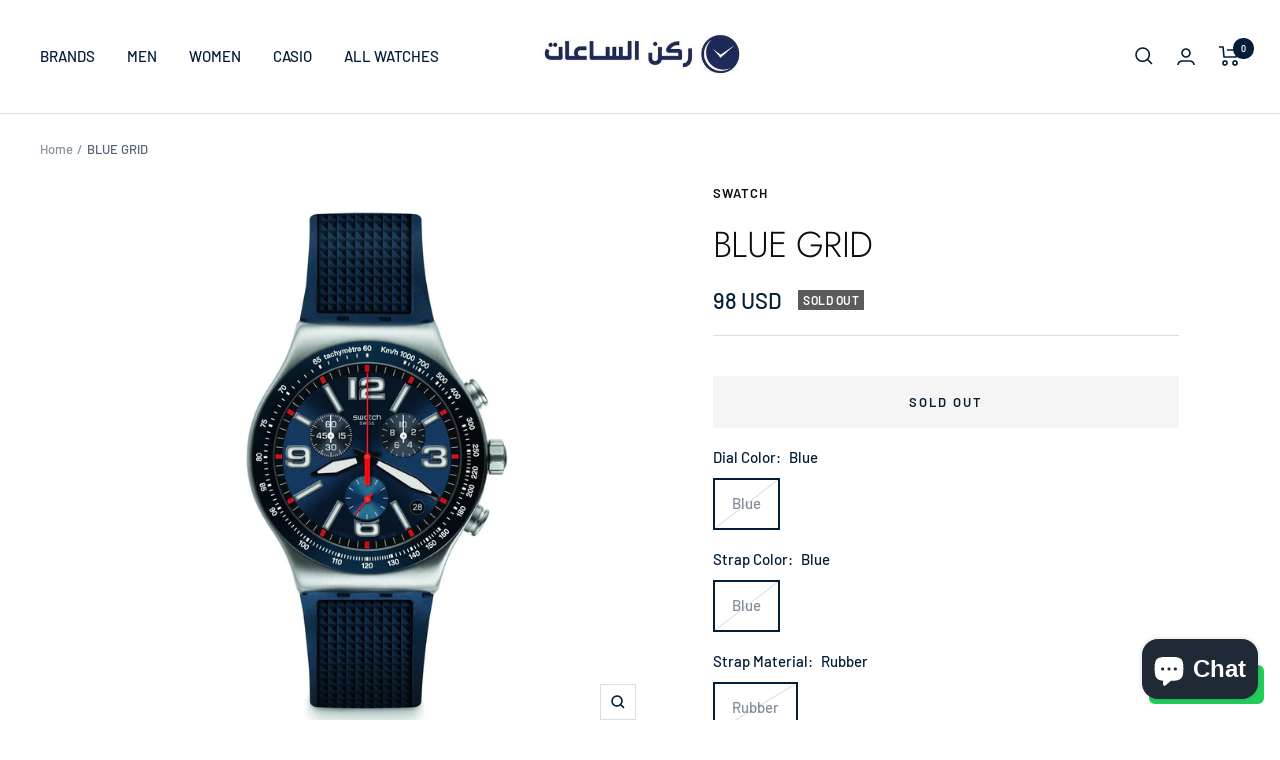

--- FILE ---
content_type: text/javascript; charset=utf-8
request_url: https://watch-square.com/products/swatch-blue-grid-yvs454.js
body_size: 219
content:
{"id":7128351867031,"title":"BLUE GRID","handle":"swatch-blue-grid-yvs454","description":"\u003cp\u003e2 Years Warranty\u003c\/p\u003e","published_at":"2023-02-26T17:51:44+03:00","created_at":"2021-08-31T10:41:23+03:00","vendor":"Swatch","type":"Men's Watches","tags":["Brand_Swatch","Case Color_Silver","Collection_Irony","Dial Color_Blue","Gender_Men","Strap Color_Blue","Strap Material_Rubber"],"price":9800,"price_min":9800,"price_max":9800,"available":false,"price_varies":false,"compare_at_price":null,"compare_at_price_min":0,"compare_at_price_max":0,"compare_at_price_varies":false,"variants":[{"id":41735308837015,"title":"Blue \/ Blue \/ Rubber","option1":"Blue","option2":"Blue","option3":"Rubber","sku":"YVS454","requires_shipping":true,"taxable":false,"featured_image":null,"available":false,"name":"BLUE GRID - Blue \/ Blue \/ Rubber","public_title":"Blue \/ Blue \/ Rubber","options":["Blue","Blue","Rubber"],"price":9800,"weight":150,"compare_at_price":null,"inventory_management":"shopify","barcode":null,"requires_selling_plan":false,"selling_plan_allocations":[]}],"images":["\/\/cdn.shopify.com\/s\/files\/1\/0522\/4117\/0583\/products\/sa02_yvs454_Print_7.jpg?v=1652091398","\/\/cdn.shopify.com\/s\/files\/1\/0522\/4117\/0583\/products\/sa01_yvs454_Print_0.jpg?v=1652091398"],"featured_image":"\/\/cdn.shopify.com\/s\/files\/1\/0522\/4117\/0583\/products\/sa02_yvs454_Print_7.jpg?v=1652091398","options":[{"name":"Dial Color","position":1,"values":["Blue"]},{"name":"Strap Color","position":2,"values":["Blue"]},{"name":"Strap Material","position":3,"values":["Rubber"]}],"url":"\/products\/swatch-blue-grid-yvs454","media":[{"alt":null,"id":27906934636695,"position":1,"preview_image":{"aspect_ratio":1.0,"height":1599,"width":1599,"src":"https:\/\/cdn.shopify.com\/s\/files\/1\/0522\/4117\/0583\/products\/sa02_yvs454_Print_7.jpg?v=1652091398"},"aspect_ratio":1.0,"height":1599,"media_type":"image","src":"https:\/\/cdn.shopify.com\/s\/files\/1\/0522\/4117\/0583\/products\/sa02_yvs454_Print_7.jpg?v=1652091398","width":1599},{"alt":null,"id":27906934669463,"position":2,"preview_image":{"aspect_ratio":1.0,"height":1599,"width":1599,"src":"https:\/\/cdn.shopify.com\/s\/files\/1\/0522\/4117\/0583\/products\/sa01_yvs454_Print_0.jpg?v=1652091398"},"aspect_ratio":1.0,"height":1599,"media_type":"image","src":"https:\/\/cdn.shopify.com\/s\/files\/1\/0522\/4117\/0583\/products\/sa01_yvs454_Print_0.jpg?v=1652091398","width":1599}],"requires_selling_plan":false,"selling_plan_groups":[]}

--- FILE ---
content_type: text/javascript
request_url: https://watch-square.com/cdn/shop/t/21/assets/custom.js?v=167639537848865775061677410101
body_size: -501
content:
//# sourceMappingURL=/cdn/shop/t/21/assets/custom.js.map?v=167639537848865775061677410101
